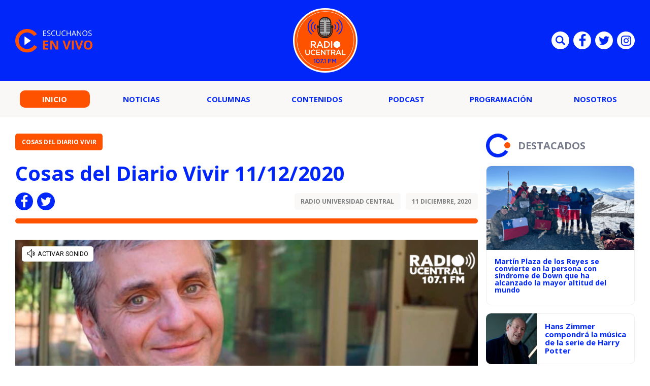

--- FILE ---
content_type: text/html; charset=UTF-8
request_url: https://radio.ucentral.cl/podcast/cosas-del-diario-vivir-11-12-2020/
body_size: 10009
content:

<!doctype html>
<html lang="es">
  <head>
    <meta charset="UTF-8">
    <title>Cosas del Diario Vivir 11/12/2020 - Radio UCentral - 107.1FM Radio UCentral - 107.1FM</title>
    <meta http-equiv="x-ua-compatible" content="ie=edge">
    <meta name="viewport" content="width=device-width, initial-scale=1">
    <link rel="pingback" href="https://radio.ucentral.cl/xmlrpc.php">
    
                                  
              <meta property="og:type" content="website">
              <meta property="og:site_name" content="Radio UCentral &#8211; 107.1FM">
              <meta property="og:url" content="https://radio.ucentral.cl/podcast/cosas-del-diario-vivir-11-12-2020/">
              <meta property="og:locale" content="es_LA">
              <meta property="og:title" content="Cosas del Diario Vivir 11/12/2020">
              <meta property="og:image" content="https://radio.ucentral.cl/wp-content/themes/radio-ucentral-2021/includes/img/social-logo.jpg">
              <meta property="og:description" content="">

              <meta name="twitter:card" content="summary">
              <meta name="twitter:url" content="https://radio.ucentral.cl/podcast/cosas-del-diario-vivir-11-12-2020/">
              <meta name="twitter:title" content="Cosas del Diario Vivir 11/12/2020">
              <meta name="twitter:description" content="">
              <meta name="twitter:image" content="https://radio.ucentral.cl/wp-content/themes/radio-ucentral-2021/includes/img/social-logo.jpg">
                          
    <meta name='robots' content='index, follow, max-image-preview:large, max-snippet:-1, max-video-preview:-1' />
	<style>img:is([sizes="auto" i], [sizes^="auto," i]) { contain-intrinsic-size: 3000px 1500px }</style>
	
	<!-- This site is optimized with the Yoast SEO plugin v25.2 - https://yoast.com/wordpress/plugins/seo/ -->
	<link rel="canonical" href="https://radio.ucentral.cl/podcast/cosas-del-diario-vivir-11-12-2020/" />
	<meta property="og:locale" content="es_ES" />
	<meta property="og:type" content="article" />
	<meta property="og:title" content="Cosas del Diario Vivir 11/12/2020 - Radio UCentral - 107.1FM" />
	<meta property="og:url" content="https://radio.ucentral.cl/podcast/cosas-del-diario-vivir-11-12-2020/" />
	<meta property="og:site_name" content="Radio UCentral - 107.1FM" />
	<meta property="article:published_time" content="2020-12-12T02:59:16+00:00" />
	<meta name="author" content="Radio Universidad Central" />
	<meta name="twitter:card" content="summary_large_image" />
	<meta name="twitter:label1" content="Escrito por" />
	<meta name="twitter:data1" content="Radio Universidad Central" />
	<script type="application/ld+json" class="yoast-schema-graph">{"@context":"https://schema.org","@graph":[{"@type":"WebPage","@id":"https://radio.ucentral.cl/podcast/cosas-del-diario-vivir-11-12-2020/","url":"https://radio.ucentral.cl/podcast/cosas-del-diario-vivir-11-12-2020/","name":"Cosas del Diario Vivir 11/12/2020 - Radio UCentral - 107.1FM","isPartOf":{"@id":"https://radio.ucentral.cl/#website"},"datePublished":"2020-12-12T02:59:16+00:00","author":{"@id":"https://radio.ucentral.cl/#/schema/person/18ed4978365bfd2757e091af56709d90"},"breadcrumb":{"@id":"https://radio.ucentral.cl/podcast/cosas-del-diario-vivir-11-12-2020/#breadcrumb"},"inLanguage":"es","potentialAction":[{"@type":"ReadAction","target":["https://radio.ucentral.cl/podcast/cosas-del-diario-vivir-11-12-2020/"]}]},{"@type":"BreadcrumbList","@id":"https://radio.ucentral.cl/podcast/cosas-del-diario-vivir-11-12-2020/#breadcrumb","itemListElement":[{"@type":"ListItem","position":1,"name":"Portada","item":"https://radio.ucentral.cl/"},{"@type":"ListItem","position":2,"name":"Cosas del Diario Vivir 11/12/2020"}]},{"@type":"WebSite","@id":"https://radio.ucentral.cl/#website","url":"https://radio.ucentral.cl/","name":"Radio UCentral - 107.1FM","description":"En el corazón de Santiago","potentialAction":[{"@type":"SearchAction","target":{"@type":"EntryPoint","urlTemplate":"https://radio.ucentral.cl/?s={search_term_string}"},"query-input":{"@type":"PropertyValueSpecification","valueRequired":true,"valueName":"search_term_string"}}],"inLanguage":"es"},{"@type":"Person","@id":"https://radio.ucentral.cl/#/schema/person/18ed4978365bfd2757e091af56709d90","name":"Radio Universidad Central","image":{"@type":"ImageObject","inLanguage":"es","@id":"https://radio.ucentral.cl/#/schema/person/image/","url":"https://secure.gravatar.com/avatar/69aa93df97ee7e4287fdd074e4c9cd9db65f26a777423e23b951452ac2689630?s=96&d=mm&r=g","contentUrl":"https://secure.gravatar.com/avatar/69aa93df97ee7e4287fdd074e4c9cd9db65f26a777423e23b951452ac2689630?s=96&d=mm&r=g","caption":"Radio Universidad Central"},"url":"https://radio.ucentral.cl/autor/radioucen/"}]}</script>
	<!-- / Yoast SEO plugin. -->


<link rel="alternate" type="application/rss+xml" title="Radio UCentral - 107.1FM &raquo; Feed" href="https://radio.ucentral.cl/feed/" />
<script type="text/javascript">
/* <![CDATA[ */
window._wpemojiSettings = {"baseUrl":"https:\/\/s.w.org\/images\/core\/emoji\/16.0.1\/72x72\/","ext":".png","svgUrl":"https:\/\/s.w.org\/images\/core\/emoji\/16.0.1\/svg\/","svgExt":".svg","source":{"concatemoji":"https:\/\/radio.ucentral.cl\/wp-includes\/js\/wp-emoji-release.min.js?ver=6.8.3"}};
/*! This file is auto-generated */
!function(s,n){var o,i,e;function c(e){try{var t={supportTests:e,timestamp:(new Date).valueOf()};sessionStorage.setItem(o,JSON.stringify(t))}catch(e){}}function p(e,t,n){e.clearRect(0,0,e.canvas.width,e.canvas.height),e.fillText(t,0,0);var t=new Uint32Array(e.getImageData(0,0,e.canvas.width,e.canvas.height).data),a=(e.clearRect(0,0,e.canvas.width,e.canvas.height),e.fillText(n,0,0),new Uint32Array(e.getImageData(0,0,e.canvas.width,e.canvas.height).data));return t.every(function(e,t){return e===a[t]})}function u(e,t){e.clearRect(0,0,e.canvas.width,e.canvas.height),e.fillText(t,0,0);for(var n=e.getImageData(16,16,1,1),a=0;a<n.data.length;a++)if(0!==n.data[a])return!1;return!0}function f(e,t,n,a){switch(t){case"flag":return n(e,"\ud83c\udff3\ufe0f\u200d\u26a7\ufe0f","\ud83c\udff3\ufe0f\u200b\u26a7\ufe0f")?!1:!n(e,"\ud83c\udde8\ud83c\uddf6","\ud83c\udde8\u200b\ud83c\uddf6")&&!n(e,"\ud83c\udff4\udb40\udc67\udb40\udc62\udb40\udc65\udb40\udc6e\udb40\udc67\udb40\udc7f","\ud83c\udff4\u200b\udb40\udc67\u200b\udb40\udc62\u200b\udb40\udc65\u200b\udb40\udc6e\u200b\udb40\udc67\u200b\udb40\udc7f");case"emoji":return!a(e,"\ud83e\udedf")}return!1}function g(e,t,n,a){var r="undefined"!=typeof WorkerGlobalScope&&self instanceof WorkerGlobalScope?new OffscreenCanvas(300,150):s.createElement("canvas"),o=r.getContext("2d",{willReadFrequently:!0}),i=(o.textBaseline="top",o.font="600 32px Arial",{});return e.forEach(function(e){i[e]=t(o,e,n,a)}),i}function t(e){var t=s.createElement("script");t.src=e,t.defer=!0,s.head.appendChild(t)}"undefined"!=typeof Promise&&(o="wpEmojiSettingsSupports",i=["flag","emoji"],n.supports={everything:!0,everythingExceptFlag:!0},e=new Promise(function(e){s.addEventListener("DOMContentLoaded",e,{once:!0})}),new Promise(function(t){var n=function(){try{var e=JSON.parse(sessionStorage.getItem(o));if("object"==typeof e&&"number"==typeof e.timestamp&&(new Date).valueOf()<e.timestamp+604800&&"object"==typeof e.supportTests)return e.supportTests}catch(e){}return null}();if(!n){if("undefined"!=typeof Worker&&"undefined"!=typeof OffscreenCanvas&&"undefined"!=typeof URL&&URL.createObjectURL&&"undefined"!=typeof Blob)try{var e="postMessage("+g.toString()+"("+[JSON.stringify(i),f.toString(),p.toString(),u.toString()].join(",")+"));",a=new Blob([e],{type:"text/javascript"}),r=new Worker(URL.createObjectURL(a),{name:"wpTestEmojiSupports"});return void(r.onmessage=function(e){c(n=e.data),r.terminate(),t(n)})}catch(e){}c(n=g(i,f,p,u))}t(n)}).then(function(e){for(var t in e)n.supports[t]=e[t],n.supports.everything=n.supports.everything&&n.supports[t],"flag"!==t&&(n.supports.everythingExceptFlag=n.supports.everythingExceptFlag&&n.supports[t]);n.supports.everythingExceptFlag=n.supports.everythingExceptFlag&&!n.supports.flag,n.DOMReady=!1,n.readyCallback=function(){n.DOMReady=!0}}).then(function(){return e}).then(function(){var e;n.supports.everything||(n.readyCallback(),(e=n.source||{}).concatemoji?t(e.concatemoji):e.wpemoji&&e.twemoji&&(t(e.twemoji),t(e.wpemoji)))}))}((window,document),window._wpemojiSettings);
/* ]]> */
</script>
<style id='wp-emoji-styles-inline-css' type='text/css'>

	img.wp-smiley, img.emoji {
		display: inline !important;
		border: none !important;
		box-shadow: none !important;
		height: 1em !important;
		width: 1em !important;
		margin: 0 0.07em !important;
		vertical-align: -0.1em !important;
		background: none !important;
		padding: 0 !important;
	}
</style>
<link rel='stylesheet' id='wp-block-library-css' href='https://radio.ucentral.cl/wp-includes/css/dist/block-library/style.min.css?ver=6.8.3' type='text/css' media='all' />
<style id='classic-theme-styles-inline-css' type='text/css'>
/*! This file is auto-generated */
.wp-block-button__link{color:#fff;background-color:#32373c;border-radius:9999px;box-shadow:none;text-decoration:none;padding:calc(.667em + 2px) calc(1.333em + 2px);font-size:1.125em}.wp-block-file__button{background:#32373c;color:#fff;text-decoration:none}
</style>
<style id='global-styles-inline-css' type='text/css'>
:root{--wp--preset--aspect-ratio--square: 1;--wp--preset--aspect-ratio--4-3: 4/3;--wp--preset--aspect-ratio--3-4: 3/4;--wp--preset--aspect-ratio--3-2: 3/2;--wp--preset--aspect-ratio--2-3: 2/3;--wp--preset--aspect-ratio--16-9: 16/9;--wp--preset--aspect-ratio--9-16: 9/16;--wp--preset--color--black: #000000;--wp--preset--color--cyan-bluish-gray: #abb8c3;--wp--preset--color--white: #ffffff;--wp--preset--color--pale-pink: #f78da7;--wp--preset--color--vivid-red: #cf2e2e;--wp--preset--color--luminous-vivid-orange: #ff6900;--wp--preset--color--luminous-vivid-amber: #fcb900;--wp--preset--color--light-green-cyan: #7bdcb5;--wp--preset--color--vivid-green-cyan: #00d084;--wp--preset--color--pale-cyan-blue: #8ed1fc;--wp--preset--color--vivid-cyan-blue: #0693e3;--wp--preset--color--vivid-purple: #9b51e0;--wp--preset--gradient--vivid-cyan-blue-to-vivid-purple: linear-gradient(135deg,rgba(6,147,227,1) 0%,rgb(155,81,224) 100%);--wp--preset--gradient--light-green-cyan-to-vivid-green-cyan: linear-gradient(135deg,rgb(122,220,180) 0%,rgb(0,208,130) 100%);--wp--preset--gradient--luminous-vivid-amber-to-luminous-vivid-orange: linear-gradient(135deg,rgba(252,185,0,1) 0%,rgba(255,105,0,1) 100%);--wp--preset--gradient--luminous-vivid-orange-to-vivid-red: linear-gradient(135deg,rgba(255,105,0,1) 0%,rgb(207,46,46) 100%);--wp--preset--gradient--very-light-gray-to-cyan-bluish-gray: linear-gradient(135deg,rgb(238,238,238) 0%,rgb(169,184,195) 100%);--wp--preset--gradient--cool-to-warm-spectrum: linear-gradient(135deg,rgb(74,234,220) 0%,rgb(151,120,209) 20%,rgb(207,42,186) 40%,rgb(238,44,130) 60%,rgb(251,105,98) 80%,rgb(254,248,76) 100%);--wp--preset--gradient--blush-light-purple: linear-gradient(135deg,rgb(255,206,236) 0%,rgb(152,150,240) 100%);--wp--preset--gradient--blush-bordeaux: linear-gradient(135deg,rgb(254,205,165) 0%,rgb(254,45,45) 50%,rgb(107,0,62) 100%);--wp--preset--gradient--luminous-dusk: linear-gradient(135deg,rgb(255,203,112) 0%,rgb(199,81,192) 50%,rgb(65,88,208) 100%);--wp--preset--gradient--pale-ocean: linear-gradient(135deg,rgb(255,245,203) 0%,rgb(182,227,212) 50%,rgb(51,167,181) 100%);--wp--preset--gradient--electric-grass: linear-gradient(135deg,rgb(202,248,128) 0%,rgb(113,206,126) 100%);--wp--preset--gradient--midnight: linear-gradient(135deg,rgb(2,3,129) 0%,rgb(40,116,252) 100%);--wp--preset--font-size--small: 13px;--wp--preset--font-size--medium: 20px;--wp--preset--font-size--large: 36px;--wp--preset--font-size--x-large: 42px;--wp--preset--spacing--20: 0.44rem;--wp--preset--spacing--30: 0.67rem;--wp--preset--spacing--40: 1rem;--wp--preset--spacing--50: 1.5rem;--wp--preset--spacing--60: 2.25rem;--wp--preset--spacing--70: 3.38rem;--wp--preset--spacing--80: 5.06rem;--wp--preset--shadow--natural: 6px 6px 9px rgba(0, 0, 0, 0.2);--wp--preset--shadow--deep: 12px 12px 50px rgba(0, 0, 0, 0.4);--wp--preset--shadow--sharp: 6px 6px 0px rgba(0, 0, 0, 0.2);--wp--preset--shadow--outlined: 6px 6px 0px -3px rgba(255, 255, 255, 1), 6px 6px rgba(0, 0, 0, 1);--wp--preset--shadow--crisp: 6px 6px 0px rgba(0, 0, 0, 1);}:where(.is-layout-flex){gap: 0.5em;}:where(.is-layout-grid){gap: 0.5em;}body .is-layout-flex{display: flex;}.is-layout-flex{flex-wrap: wrap;align-items: center;}.is-layout-flex > :is(*, div){margin: 0;}body .is-layout-grid{display: grid;}.is-layout-grid > :is(*, div){margin: 0;}:where(.wp-block-columns.is-layout-flex){gap: 2em;}:where(.wp-block-columns.is-layout-grid){gap: 2em;}:where(.wp-block-post-template.is-layout-flex){gap: 1.25em;}:where(.wp-block-post-template.is-layout-grid){gap: 1.25em;}.has-black-color{color: var(--wp--preset--color--black) !important;}.has-cyan-bluish-gray-color{color: var(--wp--preset--color--cyan-bluish-gray) !important;}.has-white-color{color: var(--wp--preset--color--white) !important;}.has-pale-pink-color{color: var(--wp--preset--color--pale-pink) !important;}.has-vivid-red-color{color: var(--wp--preset--color--vivid-red) !important;}.has-luminous-vivid-orange-color{color: var(--wp--preset--color--luminous-vivid-orange) !important;}.has-luminous-vivid-amber-color{color: var(--wp--preset--color--luminous-vivid-amber) !important;}.has-light-green-cyan-color{color: var(--wp--preset--color--light-green-cyan) !important;}.has-vivid-green-cyan-color{color: var(--wp--preset--color--vivid-green-cyan) !important;}.has-pale-cyan-blue-color{color: var(--wp--preset--color--pale-cyan-blue) !important;}.has-vivid-cyan-blue-color{color: var(--wp--preset--color--vivid-cyan-blue) !important;}.has-vivid-purple-color{color: var(--wp--preset--color--vivid-purple) !important;}.has-black-background-color{background-color: var(--wp--preset--color--black) !important;}.has-cyan-bluish-gray-background-color{background-color: var(--wp--preset--color--cyan-bluish-gray) !important;}.has-white-background-color{background-color: var(--wp--preset--color--white) !important;}.has-pale-pink-background-color{background-color: var(--wp--preset--color--pale-pink) !important;}.has-vivid-red-background-color{background-color: var(--wp--preset--color--vivid-red) !important;}.has-luminous-vivid-orange-background-color{background-color: var(--wp--preset--color--luminous-vivid-orange) !important;}.has-luminous-vivid-amber-background-color{background-color: var(--wp--preset--color--luminous-vivid-amber) !important;}.has-light-green-cyan-background-color{background-color: var(--wp--preset--color--light-green-cyan) !important;}.has-vivid-green-cyan-background-color{background-color: var(--wp--preset--color--vivid-green-cyan) !important;}.has-pale-cyan-blue-background-color{background-color: var(--wp--preset--color--pale-cyan-blue) !important;}.has-vivid-cyan-blue-background-color{background-color: var(--wp--preset--color--vivid-cyan-blue) !important;}.has-vivid-purple-background-color{background-color: var(--wp--preset--color--vivid-purple) !important;}.has-black-border-color{border-color: var(--wp--preset--color--black) !important;}.has-cyan-bluish-gray-border-color{border-color: var(--wp--preset--color--cyan-bluish-gray) !important;}.has-white-border-color{border-color: var(--wp--preset--color--white) !important;}.has-pale-pink-border-color{border-color: var(--wp--preset--color--pale-pink) !important;}.has-vivid-red-border-color{border-color: var(--wp--preset--color--vivid-red) !important;}.has-luminous-vivid-orange-border-color{border-color: var(--wp--preset--color--luminous-vivid-orange) !important;}.has-luminous-vivid-amber-border-color{border-color: var(--wp--preset--color--luminous-vivid-amber) !important;}.has-light-green-cyan-border-color{border-color: var(--wp--preset--color--light-green-cyan) !important;}.has-vivid-green-cyan-border-color{border-color: var(--wp--preset--color--vivid-green-cyan) !important;}.has-pale-cyan-blue-border-color{border-color: var(--wp--preset--color--pale-cyan-blue) !important;}.has-vivid-cyan-blue-border-color{border-color: var(--wp--preset--color--vivid-cyan-blue) !important;}.has-vivid-purple-border-color{border-color: var(--wp--preset--color--vivid-purple) !important;}.has-vivid-cyan-blue-to-vivid-purple-gradient-background{background: var(--wp--preset--gradient--vivid-cyan-blue-to-vivid-purple) !important;}.has-light-green-cyan-to-vivid-green-cyan-gradient-background{background: var(--wp--preset--gradient--light-green-cyan-to-vivid-green-cyan) !important;}.has-luminous-vivid-amber-to-luminous-vivid-orange-gradient-background{background: var(--wp--preset--gradient--luminous-vivid-amber-to-luminous-vivid-orange) !important;}.has-luminous-vivid-orange-to-vivid-red-gradient-background{background: var(--wp--preset--gradient--luminous-vivid-orange-to-vivid-red) !important;}.has-very-light-gray-to-cyan-bluish-gray-gradient-background{background: var(--wp--preset--gradient--very-light-gray-to-cyan-bluish-gray) !important;}.has-cool-to-warm-spectrum-gradient-background{background: var(--wp--preset--gradient--cool-to-warm-spectrum) !important;}.has-blush-light-purple-gradient-background{background: var(--wp--preset--gradient--blush-light-purple) !important;}.has-blush-bordeaux-gradient-background{background: var(--wp--preset--gradient--blush-bordeaux) !important;}.has-luminous-dusk-gradient-background{background: var(--wp--preset--gradient--luminous-dusk) !important;}.has-pale-ocean-gradient-background{background: var(--wp--preset--gradient--pale-ocean) !important;}.has-electric-grass-gradient-background{background: var(--wp--preset--gradient--electric-grass) !important;}.has-midnight-gradient-background{background: var(--wp--preset--gradient--midnight) !important;}.has-small-font-size{font-size: var(--wp--preset--font-size--small) !important;}.has-medium-font-size{font-size: var(--wp--preset--font-size--medium) !important;}.has-large-font-size{font-size: var(--wp--preset--font-size--large) !important;}.has-x-large-font-size{font-size: var(--wp--preset--font-size--x-large) !important;}
:where(.wp-block-post-template.is-layout-flex){gap: 1.25em;}:where(.wp-block-post-template.is-layout-grid){gap: 1.25em;}
:where(.wp-block-columns.is-layout-flex){gap: 2em;}:where(.wp-block-columns.is-layout-grid){gap: 2em;}
:root :where(.wp-block-pullquote){font-size: 1.5em;line-height: 1.6;}
</style>
<link rel='stylesheet' id='wp-pagenavi-css' href='https://radio.ucentral.cl/wp-content/plugins/wp-pagenavi/pagenavi-css.css?ver=2.70' type='text/css' media='all' />
<link rel="https://api.w.org/" href="https://radio.ucentral.cl/wp-json/" /><link rel="alternate" title="JSON" type="application/json" href="https://radio.ucentral.cl/wp-json/wp/v2/posts/18740" /><link rel="EditURI" type="application/rsd+xml" title="RSD" href="https://radio.ucentral.cl/xmlrpc.php?rsd" />
<meta name="generator" content="WordPress 6.8.3" />
<link rel='shortlink' href='https://radio.ucentral.cl/?p=18740' />
<link rel="alternate" title="oEmbed (JSON)" type="application/json+oembed" href="https://radio.ucentral.cl/wp-json/oembed/1.0/embed?url=https%3A%2F%2Fradio.ucentral.cl%2Fpodcast%2Fcosas-del-diario-vivir-11-12-2020%2F" />
<link rel="alternate" title="oEmbed (XML)" type="text/xml+oembed" href="https://radio.ucentral.cl/wp-json/oembed/1.0/embed?url=https%3A%2F%2Fradio.ucentral.cl%2Fpodcast%2Fcosas-del-diario-vivir-11-12-2020%2F&#038;format=xml" />
<link rel="amphtml" href="https://radio.ucentral.cl/podcast/cosas-del-diario-vivir-11-12-2020/?amp=1"><link rel="icon" href="https://radio.ucentral.cl/wp-content/uploads/2025/12/cropped-Diseno-sin-titulo-1-32x32.png" sizes="32x32" />
<link rel="icon" href="https://radio.ucentral.cl/wp-content/uploads/2025/12/cropped-Diseno-sin-titulo-1-192x192.png" sizes="192x192" />
<link rel="apple-touch-icon" href="https://radio.ucentral.cl/wp-content/uploads/2025/12/cropped-Diseno-sin-titulo-1-180x180.png" />
<meta name="msapplication-TileImage" content="https://radio.ucentral.cl/wp-content/uploads/2025/12/cropped-Diseno-sin-titulo-1-270x270.png" />


    <link rel="shortcut icon" href="https://radio.ucentral.cl/wp-content/themes/radio-ucentral-2021/favicon.png" type="image/x-icon">
    <link rel="preconnect" href="https://fonts.gstatic.com">
    <link rel="stylesheet" href="https://fonts.googleapis.com/css2?family=Open+Sans:ital,wght@0,300;0,400;0,700;1,300;1,400;1,700&display=swap">
    <link rel="stylesheet" href="https://cdnjs.cloudflare.com/ajax/libs/OwlCarousel2/2.3.4/assets/owl.carousel.css">
    <link rel="stylesheet" href="https://radio.ucentral.cl/wp-content/themes/radio-ucentral-2021/includes/css/main.min.css?v=0.0.0.02">
    <link rel="stylesheet" href="https://radio.ucentral.cl/wp-content/themes/radio-ucentral-2021/includes/css/custom.css?v=0.0.0.02">
    <meta name="theme-color" content="">
  </head>
  <body class="wp-singular post-template-default single single-post postid-18740 single-format-standard wp-theme-radio-ucentral-2021">
    <div id="fb-root"></div>
    <script async defer crossorigin="anonymous" src="https://connect.facebook.net/es_ES/sdk.js#xfbml=1&version=v9.0" nonce="muDCwfzj"></script>

    <!-- ._main-menu -->
    <div class="_main-menu u-hide-in-tablet u-hide-in-desktop">
      <div class="_main-menu__overlay"></div>

      <div class="_main-menu__wrapper">
        <button class="_main-menu__close uc-icon-close js-hide-mobile-menu"></button>

        <ul class="_main-menu__list">
                                    <li class="_main-menu__item">
                                                    <span class="_main-menu__content">
                    <a href="http://radio.ucentral.cl/" class="_main-menu__permalink is-current">Inicio</a>
                  </span>
                              </li>
                          <li class="_main-menu__item">
                                                    <span class="_main-menu__content">
                    <a href="https://radio.ucentral.cl/categoria/noticias/" class="_main-menu__permalink ">Noticias</a>
                  </span>
                              </li>
                          <li class="_main-menu__item">
                                                    <span class="_main-menu__content">
                    <a href="https://radio.ucentral.cl/categoria/columnas/" class="_main-menu__permalink ">Columnas</a>
                  </span>
                              </li>
                          <li class="_main-menu__item">
                                                    <span class="_main-menu__content">
                    <a href="https://radio.ucentral.cl/categoria/contenidos/" class="_main-menu__permalink ">Contenidos</a>
                  </span>
                              </li>
                          <li class="_main-menu__item">
                                                    <span class="_main-menu__content">
                    <a href="https://radio.ucentral.cl/categoria/podcast/" class="_main-menu__permalink ">Podcast</a>
                  </span>
                              </li>
                          <li class="_main-menu__item">
                                                    <span class="_main-menu__content">
                    <a href="https://radio.ucentral.cl/programas-2/programacion/" class="_main-menu__permalink ">Programación</a>
                  </span>
                              </li>
                          <li class="_main-menu__item">
                                  <span class="_main-menu__content">
                    <a href="https://radio.ucentral.cl/nosotros/" class="_main-menu__permalink">Nosotros</a>
                  </span>
                  <ul class="_main-menu__submenu _main-menu-submenu">
                                          <li class="_main-menu-submenu__item">
                        <a href="https://radio.ucentral.cl/contacto/" class="_main-menu-submenu__permalink">Contacto</a>
                      </li>
                                      </ul>
                              </li>
                              </ul>

        <div class="_main-menu__socials social-list social-list--blue u-mobile-margin-top-35">
                      <a href="https://www.facebook.com/RadioUCentralCL/" target="_blank" class="social-list__item">
              <i class="social-list__icon uc-icon-facebook" aria-hidden="true"></i>
            </a>
          
                      <a href="https://twitter.com/RadioUCentralCL/" target="_blank" class="social-list__item">
              <i class="social-list__icon uc-icon-twitter" aria-hidden="true"></i>
            </a>
          
          
        </div>
      </div>
    </div><!-- /._main-menu -->

    <!-- .main-header -->
    <header class="main-header">
      <div class="main-header__wrapper">
        <div class="main-header__container container">
          <div class="main-header__item main-header__item--start">
            <a href="#" class="main-header-listen" data-popup="" data-url="https://radio.ucentral.cl/en-vivo/">
              <img src="https://radio.ucentral.cl/wp-content/themes/radio-ucentral-2021/includes/img/escuchanos-en-vivo.svg" alt="ESCUCHANOS EN VIVO" class="main-header-listen__image" width="154">
            </a>
          </div>

          <div class="main-header__item main-header__item--middle">
            <a href="https://radio.ucentral.cl" class="main-header-logo">
              <img src="https://radio.ucentral.cl/wp-content/themes/radio-ucentral-2021/includes/img/logo.svg" alt="RADIO UCENTRAL 107.1 FM" class="main-header-logo__image" width="127">
            </a>
          </div>

          <div class="main-header__item main-header__item--end social-list social-list--header u-hide-in-mobile">
            <form class="social-list__item main-search" action="https://radio.ucentral.cl">
              <input type="text" name="s" id="s2" class="main-search__text" placeholder="Búsqueda">
              <button type="submit" class="main-search__submit">Enviar</button>
              <i class="social-list__icon uc-icon-search main-search__button js-toggle-main-search" aria-hidden="true"></i>
            </form>

                          <a href="https://www.facebook.com/RadioUCentralCL/" target="_blank" class="social-list__item">
                <i class="social-list__icon uc-icon-facebook" aria-hidden="true"></i>
              </a>
                                      <a href="https://twitter.com/RadioUCentralCL/" target="_blank" class="social-list__item">
                <i class="social-list__icon uc-icon-twitter" aria-hidden="true"></i>
              </a>
                                                  <a href="https://www.instagram.com/radioucentral/" target="_blank" class="social-list__item">
                <i class="social-list__icon uc-icon-instagram" aria-hidden="true"></i>
              </a>
                      </div>
        </div>
      </div>

      <nav class="main-header-nav u-hide-in-mobile">
        <div class="main-header-nav__container container">
          <ul class="main-menu">
                                                                                    <li class="main-menu__item">
                      <a href="http://radio.ucentral.cl/" class="main-menu__permalink is-current">Inicio</a>
                    </li>
                                                                                          <li class="main-menu__item">
                      <a href="https://radio.ucentral.cl/categoria/noticias/" class="main-menu__permalink ">Noticias</a>
                    </li>
                                                                                          <li class="main-menu__item">
                      <a href="https://radio.ucentral.cl/categoria/columnas/" class="main-menu__permalink ">Columnas</a>
                    </li>
                                                                                          <li class="main-menu__item">
                      <a href="https://radio.ucentral.cl/categoria/contenidos/" class="main-menu__permalink ">Contenidos</a>
                    </li>
                                                                                          <li class="main-menu__item">
                      <a href="https://radio.ucentral.cl/categoria/podcast/" class="main-menu__permalink ">Podcast</a>
                    </li>
                                                                                          <li class="main-menu__item">
                      <a href="https://radio.ucentral.cl/programas-2/programacion/" class="main-menu__permalink ">Programación</a>
                    </li>
                                                                      <li class="main-menu__item has-submenu">
                      <a href="https://radio.ucentral.cl/nosotros/" class="main-menu__permalink">Nosotros</a>
                      <ul class="main-menu__submenu main-menu-submenu" style="z-index: 100;">
                                                  <li class="main-menu-submenu__item">
                            <a href="https://radio.ucentral.cl/contacto/" class="main-menu-submenu__permalink">Contacto</a>
                          </li>
                                              </ul>
                    </li>
                                                      </ul>
        </div>
      </nav>

      <nav class="_main-header-nav u-hide-in-desktop u-hide-in-tablet">
        <button class="_main-header-nav__button js-show-mobile-menu uc-icon-bars"></button>

        <a href="#" class="_main-header-nav__icon u-color-secondary uc-icon-live" aria-hidden="true" data-popup="" data-url="https://radio.ucentral.cl/en-vivo/"></a>

        <div class="_main-header-nav__socials social-list social-list--blue _main-header-search">
          <span class="social-list__item _main-header-search__item js-hide-main-header-search">
            <i class="social-list__icon uc-icon-search" aria-hidden="true"></i>
          </span>

          <form action="https://radio.ucentral.cl" class="_main-header-search__form">
            <input type="text" name="s" id="s" placeholder="BÚSQUEDA" class="_main-header-search__text">
          </form>

          <button class="_main-header-search__button uc-icon-close js-hide-main-header-search"></button>
        </div>
      </nav>
    </header><!-- /.main-header -->    <!-- .main -->
    <main class="main">
      <div class="main__container  container _row">
                                                
                    <article class="main-single _col-md-8 _col-lg-9" data-article-id="18740" data-article>
                        <header class="main-single__header">
                            <a href="https://radio.ucentral.cl/categoria/podcast/cosas-del-diario-vivir/" class="the-button the-button--secondary the-button--medium u-uppercase u-fw-700">Cosas del Diario Vivir</a>

                            <h1 class="main-single__title">
                                Cosas del Diario Vivir 11/12/2020                            </h1>

                            <p class="main-single__excerpt">
                                                            </p>
                        </header>

                         

                        <div class="main-single__info main-single-info">
                            <div class="main-single-info__item social-list social-list--blue">
                                <a href="#" class="social-list__item">
                                    <i class="sharer social-list__icon uc-icon-facebook" aria-hidden="true" data-sharer="facebook" data-url="https://radio.ucentral.cl/podcast/cosas-del-diario-vivir-11-12-2020/"></i>
                                </a>

                                <a href="#" class="social-list__item">
                                    <i class="sharer social-list__icon uc-icon-twitter" aria-hidden="true" data-sharer="twitter" data-title="Cosas del Diario Vivir 11/12/2020" data-url="https://radio.ucentral.cl/podcast/cosas-del-diario-vivir-11-12-2020/"></i>
                                </a>

                                <!-- <a href="#" class="social-list__item">
                                    <i class="social-list__icon uc-icon-instagram" aria-hidden="true"></i>
                                </a> -->
                            </div>

                            <div class="main-single-info__item main-single-label">
                            <a href="https://radio.ucentral.cl/autor/radioucen/" class="main-single-label__item the-label the-label--highlight u-uppercase">Radio Universidad Central</a>
                                <span class="main-single-label__item the-label the-label--highlight u-uppercase">11 diciembre, 2020</span>
                            </div>
                        </div>

                        <div class="main-single__text" data-article-content>
                            <p><iframe id="vrudo" class="vrudo" src="//rudo.video/vod/bKNKpR" width="100%" height="100%" allowscriptaccess="always" allowfullscreen="true" webkitallowfullscreen="true" frameborder="0" scrolling="no" allow="autoplay; fullscreen" ></iframe></p>
                        </div>

                        <div class="main-single-label">
                                                                                                                                        <a href="https://radio.ucentral.cl/categoria/podcast/cosas-del-diario-vivir/" class="main-single-label__item the-label the-label--secondary u-uppercase">Cosas del Diario Vivir</a>
                                                                                                                                                <a href="https://radio.ucentral.cl/categoria/podcast/" class="main-single-label__item the-label the-label--highlight u-uppercase">Podcast</a>
                                                                                                 
                        </div>

                        

    <section id="noticias" class="main-section u-desktop-margin-top-45">
        <header class="main-section__header u-desktop-margin-bottom-15">
            <strong class="the-title u-color-gray">
                <svg class="the-title__icon the-title__icon--svg u-color-blue">
                <use xlink:href="https://radio.ucentral.cl/wp-content/themes/radio-ucentral-2021/includes/img/c-orange.svg#Grupo_3096"></use>
                </svg>

                <span class="the-title__mark">Cosas del Diario Vivir Relacionadas</span>
            </strong>
        </header>

        <div class="main-section__body _row">
            
                
                <figure class="main-card main-card--blue u-border-radius _col-sm-6 _col-md-4">
                    <a href="https://radio.ucentral.cl/podcast/en-los-tiempos-de-mi-abuelo-16-1-2026/" class="main-card__permalink">
                        <span class="main-card__media">
                            <img src="https://radio.ucentral.cl/wp-content/uploads/2021/04/EN-LOS-TIEMPOS-DE-MI-ABUELO-2021-270x185.png" alt="En los Tiempos de mi Abuelo 16/1/2026" class="main-card__image">
                        </span>

                        <figcaption class="main-card__caption">
                            <h2 class="main-card__title">
                                En los Tiempos de mi Abuelo 16/1/2026                            </h2>
                        </figcaption>
                    </a>
                </figure>
            
                
                <figure class="main-card main-card--blue u-border-radius _col-sm-6 _col-md-4">
                    <a href="https://radio.ucentral.cl/podcast/coctel-de-estrellas-16-1-2026/" class="main-card__permalink">
                        <span class="main-card__media">
                            <img src="https://radio.ucentral.cl/wp-content/uploads/2024/06/COCTEL-DE-ESTRELLAS-e1685131777712-1-1-270x185.jpeg" alt="Cóctel de Estrellas 16/1/2026" class="main-card__image">
                        </span>

                        <figcaption class="main-card__caption">
                            <h2 class="main-card__title">
                                Cóctel de Estrellas 16/1/2026                            </h2>
                        </figcaption>
                    </a>
                </figure>
            
                
                <figure class="main-card main-card--blue u-border-radius _col-sm-6 _col-md-4">
                    <a href="https://radio.ucentral.cl/podcast/pregonando-16-1-2026/" class="main-card__permalink">
                        <span class="main-card__media">
                            <img src="https://radio.ucentral.cl/wp-content/uploads/2021/07/PREGONANDO-1-270x185.png" alt="Pregonando 16/1/2026" class="main-card__image">
                        </span>

                        <figcaption class="main-card__caption">
                            <h2 class="main-card__title">
                                Pregonando 16/1/2026                            </h2>
                        </figcaption>
                    </a>
                </figure>
                                </div>

        
            <div class="main-section__footer u-text-center u-desktop-margin-top-30">
                <a href="https://radio.ucentral.cl/categoria/podcast/cosas-del-diario-vivir/" class="the-button the-button--light-blue u-uppercase">VER TODO</a>
            </div>

            </section>

                    </article>
                            

        <aside class="_col-md-4 _col-lg-3">
            
    <!-- .aside-box -->
    <div class="aside-box u-desktop-margin-bottom-30">
        <div class="aside-box__header u-desktop-margin-bottom-15">
            <strong class="the-title u-color-gray">
            <svg class="the-title__icon the-title__icon--svg u-color-blue">
                <use xlink:href="https://radio.ucentral.cl/wp-content/themes/radio-ucentral-2021/includes/img/c-orange.svg#Grupo_3096"></use>
            </svg>

            <span class="the-title__mark">
                DESTACADOS
            </span>
            </strong>
        </div>

        <div class="aside-box__body">
                        
                                    
                    <figure class="aside-box__item main-card main-card--blue u-border-radius">
                        <a href="https://radio.ucentral.cl/noticias/martin-plaza-de-los-reyes-se-convierte-en-la-persona-con-sindrome-de-down-que-ha-alcanzado-la-mayor-altitud-del-mundo/" class="main-card__permalink">
                            <span class="main-card__media">
                                <img src="https://radio.ucentral.cl/wp-content/uploads/2026/01/COMUNICADOS-VARIOS-3-300x169.png" alt="Martín Plaza de los Reyes se convierte en la persona con síndrome de Down que ha alcanzado la mayor altitud del mundo" class="main-card__image">
                            </span>
        
                            <figcaption class="main-card__caption">
                                <h2 class="main-card__title">
                                    Martín Plaza de los Reyes se convierte en la persona con síndrome de Down que ha alcanzado la mayor altitud del mundo                                </h2>
                            </figcaption>
                        </a>
                    </figure>

                
                    
        
            
                                    
                    <figure class="aside-box__item lateral-card">
                        <a href="https://radio.ucentral.cl/noticias/hans-zimmer-compondra-la-musica-de-la-serie-de-harry-potter/" class="lateral-card__permalink">
                            <span class="lateral-card__media">
                                <img src="https://radio.ucentral.cl/wp-content/uploads/2026/01/es-gemanytoday-download-image-urn-newsml-dpa.com-20090101-260116-99-189939-150x150.jpeg" alt="Hans Zimmer compondrá la música de la serie de Harry Potter" class="lateral-card__image">
                            </span>
        
                            <figcaption class="lateral-card__caption">
                                <h2 class="lateral-card__title u-dots-4">
                                    Hans Zimmer compondrá la música de la serie de Harry Potter                                </h2>
                            </figcaption>
                        </a>
                    </figure>

                
                    
        
            
                                    
                    <figure class="aside-box__item lateral-card">
                        <a href="https://radio.ucentral.cl/noticias/equipo-militar-de-reconocimiento-aleman-arriba-a-groenlandia/" class="lateral-card__permalink">
                            <span class="lateral-card__media">
                                <img src="https://radio.ucentral.cl/wp-content/uploads/2026/01/es-gemanytoday-download-image-urn-newsml-dpa.com-20090101-260116-99-189626-150x150.jpeg" alt="Equipo militar de reconocimiento alemán arriba a Groenlandia" class="lateral-card__image">
                            </span>
        
                            <figcaption class="lateral-card__caption">
                                <h2 class="lateral-card__title u-dots-4">
                                    Equipo militar de reconocimiento alemán arriba a Groenlandia                                </h2>
                            </figcaption>
                        </a>
                    </figure>

                
                    
        
                                </div>
    </div>
    <!-- /.aside-box -->
                <!-- .aside-box -->
    <div class="aside-box ">
        <div class="aside-box__header u-desktop-margin-bottom-15">
            <strong class="the-title u-color-gray">
                <svg class="the-title__icon the-title__icon--svg u-color-blue">
                    <use xlink:href="https://radio.ucentral.cl/wp-content/themes/radio-ucentral-2021/includes/img/c-gray.svg#Grupo_3096"></use>
                </svg>

                <span class="the-title__mark the-title__mark--multiline">
                    COLUMNAS<br>
                    <span>Leer Más</span>
                </span>
            </strong>
        </div>

        <div class="aside-box__body">
            
                
                <figure class="aside-box__item lateral-card lateral-card--bg">
                    <a href="https://radio.ucentral.cl/columnas/suicidio-en-personas-mayores-una-realidad-en-el-chile-que-envejece/" class="lateral-card__permalink">
                        <span class="lateral-card__media">
                            <img src="https://radio.ucentral.cl/wp-content/uploads/2025/01/VERONICA-GUERRA-150x150.png" alt="Suicidio en personas mayores: una realidad en el Chile que envejece" class="lateral-card__image">
                        </span>

                        <figcaption class="lateral-card__caption">

                            <h2 class="lateral-card__title">
                                Verónica Guerra Ibacache                            </h2>

                            <p class="lateral-card__excerpt">
                                Suicidio en personas mayores: una realidad en el Chile que envejece                            </p>
                        </figcaption>
                    </a>
                </figure>
            
                
                <figure class="aside-box__item lateral-card lateral-card--bg">
                    <a href="https://radio.ucentral.cl/columnas/brecha-digital-brecha-ocupacional-un-desafio-para-la-inclusion/" class="lateral-card__permalink">
                        <span class="lateral-card__media">
                            <img src="https://radio.ucentral.cl/wp-content/uploads/2026/01/VIVIANA-RODRIGUEZ-150x150.png" alt="Brecha digital, brecha ocupacional: un desafío para la inclusión" class="lateral-card__image">
                        </span>

                        <figcaption class="lateral-card__caption">

                            <h2 class="lateral-card__title">
                                Viviana Rodríguez                            </h2>

                            <p class="lateral-card__excerpt">
                                Brecha digital, brecha ocupacional: un desafío para la inclusión                            </p>
                        </figcaption>
                    </a>
                </figure>
            
                
                <figure class="aside-box__item lateral-card lateral-card--bg">
                    <a href="https://radio.ucentral.cl/columnas/acceso-justo-resultados-desiguales/" class="lateral-card__permalink">
                        <span class="lateral-card__media">
                            <img src="https://radio.ucentral.cl/wp-content/uploads/2025/10/NASSIB-SEGOVIA-NOVIEMBRE-150x150.png" alt="Acceso justo, resultados desiguales" class="lateral-card__image">
                        </span>

                        <figcaption class="lateral-card__caption">

                            <h2 class="lateral-card__title">
                                Nassib Segovia                            </h2>

                            <p class="lateral-card__excerpt">
                                Acceso justo, resultados desiguales                            </p>
                        </figcaption>
                    </a>
                </figure>
            
                
                <figure class="aside-box__item lateral-card lateral-card--bg">
                    <a href="https://radio.ucentral.cl/columnas/cuales-son-los-planes-de-ee-uu-para-venezuela/" class="lateral-card__permalink">
                        <span class="lateral-card__media">
                            <img src="https://radio.ucentral.cl/wp-content/uploads/2025/01/ANNA-KOWALCZYK-150x150.png" alt="¿Cuáles son los planes de EE. UU. para Venezuela?" class="lateral-card__image">
                        </span>

                        <figcaption class="lateral-card__caption">

                            <h2 class="lateral-card__title">
                                Anna Kowalczyk                            </h2>

                            <p class="lateral-card__excerpt">
                                ¿Cuáles son los planes de EE. UU. para Venezuela?                            </p>
                        </figcaption>
                    </a>
                </figure>
                                </div>

        
    </div>
    <!-- /.aside-box -->
        </aside>
      </div>
    </main><!-- /.main -->

    
    <!-- .main-footer -->
    <footer class="main-footer">
      <div class="main-footer__container container _row">
        <div class="main-footer__item _col-md-3">
          <a href="#" class="main-footer-logo">
            <img src="https://radio.ucentral.cl/wp-content/themes/radio-ucentral-2021/includes/img/logo.svg" alt="RADIO UCENTRAL 107.1 FM" class="main-footer-logo__image" width="127">
          </a>
        </div>

        <div class="main-footer__item _col-md-3">
          <strong class="main-footer__title">Contacto</strong>

          <address class="main-footer__address main-footer-address">
                          <div class="main-footer-address__item">
                <i class="main-footer-address__icon uc-icon-email" aria-hidden="true"></i>
                <a href="mailto:radio@ucentral.cl" class="main-footer-address__text">radio@ucentral.cl</a>
              </div>
                                      <div class="main-footer-address__item">
                <i class="main-footer-address__icon uc-icon-telephone" aria-hidden="true"></i>
                <a href="tel:+56225826231" class="main-footer-address__text">+56225826231</a>
              </div>
                                      <div class="main-footer-address__item">
                <i class="main-footer-address__icon uc-icon-marker" aria-hidden="true"></i>
                <span class="main-footer-address__text">Lord Cochane 417, Santiago Centro</span>
              </div>
                      </address>
        </div>

        <div class="main-footer__item main-footer__item--spaced _col-md-3">
          <strong class="main-footer__title">Contenido</strong>

          
          <ul class="main-footer-menu">
                                                            <li class="main-footer-menu__item">
                    <a href="http://radio.ucentral.cl/" class="main-footer-menu__permalink">Inicio</a>
                  </li>
                                                                <li class="main-footer-menu__item">
                    <a href="https://radio.ucentral.cl/categoria/noticias/" class="main-footer-menu__permalink">Noticias</a>
                  </li>
                                                                <li class="main-footer-menu__item">
                    <a href="https://radio.ucentral.cl/categoria/columnas/" class="main-footer-menu__permalink">Columnas</a>
                  </li>
                                                                <li class="main-footer-menu__item">
                    <a href="https://radio.ucentral.cl/categoria/contenidos/" class="main-footer-menu__permalink">Contenidos</a>
                  </li>
                                                                <li class="main-footer-menu__item">
                    <a href="https://radio.ucentral.cl/categoria/podcast/" class="main-footer-menu__permalink">Podcast</a>
                  </li>
                                                                <li class="main-footer-menu__item">
                    <a href="https://radio.ucentral.cl/programas-2/programacion/" class="main-footer-menu__permalink">Programación</a>
                  </li>
                                                                <li class="main-footer-menu__item">
                    <a href="https://radio.ucentral.cl/nosotros/" class="main-footer-menu__permalink">Nosotros</a>
                  </li>
                                                    </ul>
        </div>

        <div class="main-footer__item _col-md-3">
          <a href="https://www.ucentral.cl/" target="_blank" class="main-university-logo u-desktop-margin-bottom-15">
            <img src="https://radio.ucentral.cl/wp-content/themes/radio-ucentral-2021/includes/img/universidad-central.svg" alt="Universidad Central" class="main-university-logo__image" width="162">
          </a>

          <address class="main-footer__address main-footer-address">

                          <strong class="main-footer-address__item">
                <i class="main-footer-address__icon uc-icon-telephone" aria-hidden="true"></i>
                <a href="tel:+56225826231" class="main-footer-address__text">+56225826231</a>
              </strong>
            
                          <strong class="main-footer-address__item">
                <i class="main-footer-address__icon uc-icon-marker" aria-hidden="true"></i>
                <span class="main-footer-address__text">Lord Cochane 417, Santiago Centro</span>
              </strong>
            
          </address>
        </div>

        <div class="_col-md-12 u-mobile-margin-top-30 main-footer__socials u-hide-in-desktop u-hide-in-tablet social-list social-list--header">

                      <a href="https://www.facebook.com/RadioUCentralCL/" class="social-list__item">
              <i class="social-list__icon uc-icon-facebook" aria-hidden="true"></i>
            </a>
                                <a href="https://twitter.com/RadioUCentralCL/" target="_blank" class="social-list__item">
              <i class="social-list__icon uc-icon-twitter" aria-hidden="true"></i>
            </a>
                                <a href="https://www.youtube.com/channel/UCtH-mTJl4xCUpnVogS1mYqw" target="_blank" class="social-list__item">
              <i class="social-list__icon uc-icon-youtube" aria-hidden="true"></i>
            </a>
                            </div>
      </div>
    </footer><!-- /.main-footer -->

    <script src="https://ajax.googleapis.com/ajax/libs/jquery/3.5.1/jquery.min.js"></script>
    <script src="https://cdnjs.cloudflare.com/ajax/libs/OwlCarousel2/2.3.4/owl.carousel.min.js"></script>
    <script src="https://radio.ucentral.cl/wp-content/themes/radio-ucentral-2021/includes/js/dist/main.min.js?v=0.0.0.02"></script>
    <script src="https://radio.ucentral.cl/wp-content/themes/radio-ucentral-2021/includes/js/sharer.min.js?v=0.0.0.02"></script>
    <script src="https://radio.ucentral.cl/wp-content/themes/radio-ucentral-2021/includes/js/custom.js?v=0.0.0.02"></script>

    <script type="speculationrules">
{"prefetch":[{"source":"document","where":{"and":[{"href_matches":"\/*"},{"not":{"href_matches":["\/wp-*.php","\/wp-admin\/*","\/wp-content\/uploads\/*","\/wp-content\/*","\/wp-content\/plugins\/*","\/wp-content\/themes\/radio-ucentral-2021\/*","\/*\\?(.+)"]}},{"not":{"selector_matches":"a[rel~=\"nofollow\"]"}},{"not":{"selector_matches":".no-prefetch, .no-prefetch a"}}]},"eagerness":"conservative"}]}
</script>

    <!-- Global site tag (gtag.js) - Google Analytics -->
<script async src="https://www.googletagmanager.com/gtag/js?id=UA-176073345-1"></script>
<script>
  window.dataLayer = window.dataLayer || [];
  function gtag(){dataLayer.push(arguments);}
  gtag('js', new Date());

  gtag('config', 'UA-176073345-1');
</script>
  </body>
</html>

--- FILE ---
content_type: text/html; charset=UTF-8
request_url: https://redirector.rudo.video/mix/register/60b02ba6fae0e73cb7064f3db920f21d/radioucentral/stream.js
body_size: 187
content:
var _sh = "60b02ba6fae0e73cb7064f3db920f21d"
var _dpssid = "b21408526050696e6d555d041"
var _channel = "radioucentral"
var _ref = "rudo.video/vod/bKNKpR"
var _sid = "ba5t1l1xb2687229019696e6d555d04e" 

--- FILE ---
content_type: image/svg+xml
request_url: https://radio.ucentral.cl/wp-content/themes/radio-ucentral-2021/includes/img/escuchanos-en-vivo.svg
body_size: 5340
content:
<?xml version="1.0" encoding="utf-8"?>
<!-- Generator: Adobe Illustrator 25.1.0, SVG Export Plug-In . SVG Version: 6.00 Build 0)  -->
<svg version="1.1" id="escuchanos-en-vivo" xmlns="http://www.w3.org/2000/svg" xmlns:xlink="http://www.w3.org/1999/xlink" x="0px"
	 y="0px" viewBox="0 0 155 50" style="enable-background:new 0 0 155 50;" xml:space="preserve">
<style type="text/css">
	.st0{enable-background:new    ;}
	.st1{fill:#FFFFFF;}
	.st2{fill:#FF5200;}
</style>
<g id="Grupo_3032" transform="translate(-1197 -33)">
	<g id="Grupo_3038" transform="translate(0 -3)">
		<g class="st0">
			<path class="st1" d="M1258.4,52h-6V41.3h6v1.1h-4.7v3.4h4.4v1.1h-4.4v3.9h4.7V52z"/>
			<path class="st1" d="M1266.9,49.2c0,0.9-0.3,1.7-1,2.2s-1.6,0.8-2.8,0.8c-1.3,0-2.2-0.2-2.9-0.5v-1.2c0.4,0.2,0.9,0.3,1.4,0.4
				s1,0.2,1.5,0.2c0.8,0,1.5-0.2,1.9-0.5c0.4-0.3,0.6-0.8,0.6-1.3c0-0.4-0.1-0.7-0.2-0.9c-0.1-0.2-0.4-0.5-0.7-0.7s-0.9-0.4-1.6-0.7
				c-1-0.4-1.7-0.8-2.1-1.3c-0.4-0.5-0.6-1.1-0.6-1.9c0-0.8,0.3-1.5,0.9-2s1.4-0.7,2.5-0.7c1.1,0,2,0.2,2.9,0.6l-0.4,1.1
				c-0.9-0.4-1.7-0.6-2.6-0.6c-0.7,0-1.2,0.1-1.5,0.4c-0.4,0.3-0.6,0.7-0.6,1.2c0,0.4,0.1,0.7,0.2,0.9c0.1,0.2,0.4,0.5,0.7,0.7
				c0.3,0.2,0.8,0.4,1.5,0.7c1.1,0.4,1.9,0.8,2.3,1.3C1266.6,47.8,1266.9,48.4,1266.9,49.2z"/>
			<path class="st1" d="M1273.6,42.3c-1.2,0-2.1,0.4-2.8,1.2c-0.7,0.8-1,1.9-1,3.2c0,1.4,0.3,2.5,1,3.2c0.7,0.8,1.6,1.1,2.8,1.1
				c0.7,0,1.6-0.1,2.6-0.4v1.1c-0.7,0.3-1.7,0.4-2.7,0.4c-1.6,0-2.8-0.5-3.7-1.4c-0.9-1-1.3-2.3-1.3-4.1c0-1.1,0.2-2.1,0.6-2.9
				c0.4-0.8,1-1.5,1.8-1.9s1.7-0.7,2.8-0.7c1.1,0,2.1,0.2,2.9,0.6l-0.5,1.1C1275.3,42.4,1274.4,42.3,1273.6,42.3z"/>
			<path class="st1" d="M1286.6,41.3v6.9c0,1.2-0.4,2.2-1.1,2.9c-0.7,0.7-1.8,1-3,1s-2.3-0.4-3-1.1c-0.7-0.7-1.1-1.7-1.1-2.9v-6.9
				h1.2v7c0,0.9,0.2,1.6,0.7,2.1s1.2,0.7,2.2,0.7c0.9,0,1.6-0.2,2.1-0.7c0.5-0.5,0.7-1.2,0.7-2.1v-7H1286.6z"/>
			<path class="st1" d="M1294,42.3c-1.2,0-2.1,0.4-2.8,1.2c-0.7,0.8-1,1.9-1,3.2c0,1.4,0.3,2.5,1,3.2c0.7,0.8,1.6,1.1,2.8,1.1
				c0.7,0,1.6-0.1,2.6-0.4v1.1c-0.7,0.3-1.7,0.4-2.7,0.4c-1.6,0-2.8-0.5-3.7-1.4c-0.9-1-1.3-2.3-1.3-4.1c0-1.1,0.2-2.1,0.6-2.9
				c0.4-0.8,1-1.5,1.8-1.9s1.7-0.7,2.8-0.7c1.1,0,2.1,0.2,2.9,0.6l-0.5,1.1C1295.6,42.4,1294.8,42.3,1294,42.3z"/>
			<path class="st1" d="M1307,52h-1.2v-5h-5.6v5h-1.2V41.3h1.2v4.6h5.6v-4.6h1.2V52z"/>
			<path class="st1" d="M1316.7,52l-1.3-3.4h-4.3l-1.3,3.4h-1.3l4.2-10.8h1L1318,52H1316.7z M1315,47.5l-1.2-3.3
				c-0.2-0.4-0.3-0.9-0.5-1.5c-0.1,0.5-0.3,1-0.5,1.5l-1.3,3.3H1315z"/>
			<path class="st1" d="M1327.8,52h-1.4l-5.9-9h-0.1c0.1,1.1,0.1,2,0.1,2.9V52h-1.1V41.3h1.4l5.8,9h0.1c0-0.1,0-0.6-0.1-1.3
				c0-0.7,0-1.2,0-1.5v-6.1h1.2V52z"/>
			<path class="st1" d="M1340.1,46.6c0,1.7-0.4,3.1-1.3,4c-0.9,1-2.1,1.5-3.6,1.5c-1.6,0-2.8-0.5-3.7-1.4c-0.9-1-1.3-2.3-1.3-4.1
				c0-1.7,0.4-3.1,1.3-4.1c0.9-1,2.1-1.4,3.7-1.4c1.5,0,2.7,0.5,3.6,1.5C1339.6,43.6,1340.1,44.9,1340.1,46.6z M1331.5,46.6
				c0,1.5,0.3,2.6,0.9,3.3c0.6,0.8,1.5,1.1,2.7,1.1c1.2,0,2.1-0.4,2.7-1.1s0.9-1.8,0.9-3.3c0-1.4-0.3-2.5-0.9-3.3
				c-0.6-0.7-1.5-1.1-2.7-1.1c-1.2,0-2.1,0.4-2.7,1.1C1331.8,44.1,1331.5,45.2,1331.5,46.6z"/>
			<path class="st1" d="M1348.5,49.2c0,0.9-0.3,1.7-1,2.2s-1.6,0.8-2.8,0.8c-1.3,0-2.2-0.2-2.9-0.5v-1.2c0.4,0.2,0.9,0.3,1.4,0.4
				s1,0.2,1.5,0.2c0.8,0,1.5-0.2,1.9-0.5c0.4-0.3,0.6-0.8,0.6-1.3c0-0.4-0.1-0.7-0.2-0.9c-0.1-0.2-0.4-0.5-0.7-0.7s-0.9-0.4-1.6-0.7
				c-1-0.4-1.7-0.8-2.1-1.3c-0.4-0.5-0.6-1.1-0.6-1.9c0-0.8,0.3-1.5,0.9-2s1.4-0.7,2.5-0.7c1.1,0,2,0.2,2.9,0.6l-0.4,1.1
				c-0.9-0.4-1.7-0.6-2.6-0.6c-0.7,0-1.2,0.1-1.5,0.4c-0.4,0.3-0.6,0.7-0.6,1.2c0,0.4,0.1,0.7,0.2,0.9c0.1,0.2,0.4,0.5,0.7,0.7
				c0.3,0.2,0.8,0.4,1.5,0.7c1.1,0.4,1.9,0.8,2.3,1.3C1348.3,47.8,1348.5,48.4,1348.5,49.2z"/>
		</g>
		<g class="st0">
			<path class="st2" d="M1262.5,79h-10.3V61.2h10.3v3.1h-6.5v3.9h6v3.1h-6v4.6h6.5V79z"/>
			<path class="st2" d="M1282.1,79h-4.8l-7.8-13.5h-0.1c0.2,2.4,0.2,4.1,0.2,5.1V79h-3.4V61.2h4.8l7.8,13.4h0.1
				c-0.1-2.3-0.2-4-0.2-4.9v-8.4h3.4V79z"/>
			<path class="st2" d="M1303.2,61.2h3.8L1301,79h-4.1l-6.1-17.8h3.8l3.4,10.6c0.2,0.6,0.4,1.4,0.6,2.2s0.3,1.4,0.4,1.7
				c0.1-0.7,0.4-2.1,0.9-3.9L1303.2,61.2z"/>
			<path class="st2" d="M1309.3,79V61.2h3.8V79H1309.3z"/>
			<path class="st2" d="M1327.8,61.2h3.8l-6.1,17.8h-4.1l-6.1-17.8h3.8l3.4,10.6c0.2,0.6,0.4,1.4,0.6,2.2s0.3,1.4,0.4,1.7
				c0.1-0.7,0.4-2.1,0.9-3.9L1327.8,61.2z"/>
			<path class="st2" d="M1350,70.1c0,3-0.7,5.2-2.2,6.8c-1.5,1.6-3.6,2.4-6.3,2.4s-4.8-0.8-6.3-2.4c-1.5-1.6-2.2-3.9-2.2-6.8
				c0-3,0.7-5.2,2.2-6.8s3.6-2.3,6.3-2.3s4.8,0.8,6.3,2.4C1349.3,64.8,1350,67.1,1350,70.1z M1337,70.1c0,2,0.4,3.5,1.1,4.5
				c0.8,1,1.9,1.5,3.4,1.5c3,0,4.5-2,4.5-6c0-4-1.5-6-4.5-6c-1.5,0-2.6,0.5-3.4,1.5C1337.4,66.6,1337,68.1,1337,70.1z"/>
		</g>
	</g>
</g>
<g id="Grupo_3082" transform="translate(-365 -52)">
	<g id="Trazado_9">
		<path class="st1" d="M395.7,77.8l-11.6,8c-0.2,0.1-0.4,0.1-0.6-0.1c0-0.1-0.1-0.1-0.1-0.2V69.5c0-0.1,0.1-0.3,0.2-0.4
			c0.1,0,0.1,0,0.2,0c0.1,0,0.2,0,0.2,0.1l11.6,8C395.9,77.2,395.9,77.5,395.7,77.8C395.8,77.7,395.7,77.7,395.7,77.8z"/>
	</g>
	<g id="Sustracción_19">
		<path class="st2" d="M388.5,101c-13,0-23.5-10.5-23.5-23.5c0-9.4,5.7-18,14.3-21.6c8.8-3.7,19-1.7,25.8,5c1.1,1.1,2.1,2.3,3,3.7
			l-6.1,3.5c-0.6-0.8-1.2-1.5-1.9-2.2c-6.4-6.4-16.9-6.4-23.3,0c-6.4,6.4-6.4,16.9,0,23.3s16.9,6.4,23.3,0c0,0,0,0,0,0
			c0.9-0.9,1.7-1.9,2.3-2.9l6.1,3.5c-2.6,4.2-6.4,7.5-10.9,9.4C394.8,100.4,391.6,101,388.5,101z"/>
	</g>
</g>
</svg>
